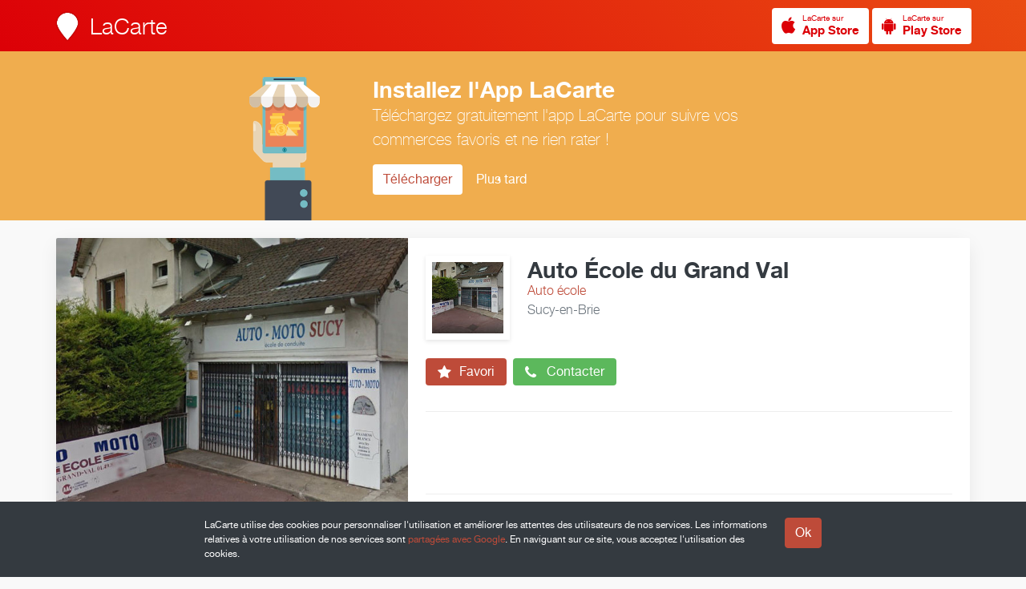

--- FILE ---
content_type: text/html; charset=UTF-8
request_url: https://www.lacarte.com/34478/infos/
body_size: 6583
content:










<!DOCTYPE html>

<!--
                              .888.
    888                    .888888888                      Z88
    888                    O88O   =888                     Z88
    888         8888888.  O88~     =887  8888888.  888~O8 888888  Z888888
    888        888   888  888           888   888  888888  Z88   8887  88O
    888             8888  888                8888  888,    Z88   888    88O
    888        $88888888  888       ::  $88888O88  888     Z88   8888888888
    888        88O   888   888     888  888  .888  888     Z88   888
    8888888888 888:~8888   =888888888   888:~8888  888     Z8888 ~88888O88
    8888888888  888O ~88O    :O8888      888O ~88O D88      Z8O8   78888,
-->

<html lang="fr" itemscope itemtype="http://schema.org/LocalBusiness">

<head prefix="og: http://ogp.me/ns# fb: http://ogp.me/ns/fb# place: http://ogp.me/ns/place# business: http://ogp.me/ns/business#">

    <meta charset="utf-8">

    <title>Auto École du Grand Val &gt; Infos | LaCarte</title>

    <link rel="shortcut icon" href="/site/S/favicons/favicon.ico" type="image/x-icon"/>

    <meta name="viewport" content="width=device-width, initial-scale=1.0, maximum-scale=1.0, user-scalable=no" />

    
    

        <link rel="canonical" href="https://www.lacarte.com/34478/=/Auto-école/Sucy-en-Brie/94370/Auto-École-du-Grand-Val"/>

        <link rel="alternate shorter" href="https://www.lacarte.com/34478"/>
    <link rev="canonical" href="https://www.lacarte.com/34478"/>
        
    <meta name="mode" content="prod"/>

    
    
        <meta name="keywords" content="LaCarte,MaVitrine,Auto École du Grand Val,Auto école,Sucy-en-Brie,94370,Auto école,Moto école,Apprentissage de la conduite,Permis de conduire,Récupération de points,Espèce,Chèques,Français,Wifi gratuit,Non-fumeur,Parking" />
    
        <meta name="description" content="Auto Moto Ecole Grand Val Sucy en Brie Auto-écoles" />
    
        <meta name="ICBM" content="48.773961970431, 2.517235390842"/>
    
    <!-- app -->

    <meta name="apple-itunes-app" content="app-id=482626686"/>

    <!-- OPEN GRAPH -->

    <meta property="fb:app_id" content="296834083739058" />


    <meta property="og:site_name" content="LaCarte"/>

        <meta property="og:title" content="Auto École du Grand Val"/>
    
        <meta property="og:url" content="https://www.lacarte.com/34478/=/Auto-école/Sucy-en-Brie/94370/Auto-École-du-Grand-Val"/>
    
        <meta property="og:description" content="Auto Moto Ecole Grand Val Sucy en Brie Auto-écoles" />
    
        <meta property="og:image" content="https://d10cqbclutpdyv.cloudfront.net/media/photo/13633.0632c978.640x.jpg" />
    <meta property="og:image:type" content="image/jpeg" />
    <meta property="og:image:height" content="640" />
    <meta property="og:image:width" content="640" />
    <meta itemprop="image" content="https://d10cqbclutpdyv.cloudfront.net/media/photo/13633.0632c978.640x.jpg">
    
    
    <meta property="og:type" content="business.business" />

        <meta property="business:contact_data:street_address" content="18 rue Maurice Berteaud" />
            <meta property="business:contact_data:locality"       content="Sucy-en-Brie" />
    <meta property="business:contact_data:postal_code"    content="94370" />
    <meta property="business:contact_data:country_name"   content="fr" />
            <meta property="place:location:latitude"              content="48.773961970431" />
    <meta property="place:location:longitude"             content="2.517235390842" />
    <meta property="place:location:altitude"             content="0" />
    
    
    
    
    
    
    
    <!-- twitter:card -->

    <meta name="twitter:card" content="summary" />
    <meta name="twitter:site" content="@LaCarte" />

        <meta name="twitter:title" content="Auto École du Grand Val" />
        <meta name="twitter:description" content="Afficher sur LaCarte." />
        <meta name="twitter:image" content="https://d10cqbclutpdyv.cloudfront.net/media/photo/13633.0632c978.640x.jpg" />
            <meta name="twitter:url" content="https://www.lacarte.com/34478/=/Auto-école/Sucy-en-Brie/94370/Auto-École-du-Grand-Val" />
    
    
    <!-- twitter:app -->

    <meta name="tweet-text" content="Découvrez Auto École du Grand Val sur LaCarte."/>

    <meta name="twitter:app:name:iphone" content="LaCarte"/>
    <meta name="twitter:app:id:iphone" content="482626686">
    <meta name="twitter:app:url:iphone" content="lacarte://seller/34478">
    <meta name="twitter:app:name:ipad" content="LaCarte"/>
    <meta name="twitter:app:id:ipad" content="482626686"/>
    <meta name="twitter:app:url:ipad" content="lacarte://seller/34478"/>
    <meta name="twitter:app:name:googleplay" content="LaCarte"/>
    <meta name="twitter:app:id:googleplay" content="fr.zemap.LaCarte"/>
    <meta name="twitter:app:url:googleplay" content="lacarte://seller/34478"/>
    
        <meta itemprop="url" content="https://www.lacarte.com/34478" />
    
    
    <!-- assets -->

    

    <script type="text/javascript" charset="utf-8" src="https://s.lacarte.com/js/main-8a3602a664.js" ></script>
<link rel="stylesheet" charset="utf-8" type="text/css" href="https://s.lacarte.com/css/main-3990fdf1d0.css" />


</head>


<body data-cookie-disclaimer="true" data-autopromo="true">

			<a id="Top"></a>
<nav id="TopBar">
	
	<div class="row">

		<div class="logo">
			<a href="/">
			<img src="https://www.lacarte.com/site/S/icons/logo_32x40@2x.png" width="32" height="40">
			<h3>LaCarte</h3>
			</a>

		</div>

		<div class="right">

            
<a href="/app/download/1/ios" title="Télécharger LaCarte" class="StoreButton light small ">
<i class="fa fa-apple fa-2x image"></i>
<span>
    <small>LaCarte sur</small>
    <strong>App Store</strong>
</span>
</a>



<a href="/app/download/1/android" title="Télécharger LaCarte" class="StoreButton light small ">
    <i class="fa fa-android fa-2x image"></i>
<span>
    <small>LaCarte sur</small>
    <strong>Play Store</strong>
</span>
</a>


		</div>

	</div>

</nav>	
	<div id="Website">
				
		<!-- Header -->
		<!-- Header -->


<header id="Header">

    <div class="body">

        
        <div id="slider" class="slider" data-content="slider" data-slider-duration="10000" data-slider-aspect="true" data-slide-pagination="true" data-slide-lightbox="true">
            <div class="loading"><i class="fa fa-circle-o-notch fa-spin fa-2x"></i></div>
                                    <div data-src="//d10cqbclutpdyv.cloudfront.net/media/photo/13633.0632c978.640x.jpg"></div>
                                </div>

        
        <div class="about">
            
            <div class="infos">

                <img src="//dtapm051jtxyw.cloudfront.net/34478.128x.jpg?1506884817" alt="" width="128" height="128" class="buddy"  p_group_id="" p_type="buddy" />

                <div class="seller-text">

                    <h2 itemprop="name">Auto École du Grand Val</h2>
                    <p class="activity">Auto école</p>
                                        <p class="locality">Sucy-en-Brie</p>
                    
                </div> <!-- / seller-text -->

            </div> <!-- / infos -->

            <div class="actions">

                <a class="button follow" data-tooltip-content="#tooltip-app-only" data-tooltip-trigger="hover">

                    <i class="fa fa-star fa-2x"></i> Favori

                </a>
                <a class="button call" href="#" data-popup="method:url,data:/34478/popup/call">

                    <i class="fa fa-phone fa-2x"></i> Contacter

                </a>

            </div> <!-- / actions -->

            <div class="details">

                                    

<p class="opening">


</p>


                
                <div class="counts">

                    <!--

                    <div data-popup="method:url,data:/34478/popup/recos">
                            <span class="count">0</span>
                            <span class="label">Reco.</span>
                    </div>

                    <div data-popup="method:url,data:/34478/popup/customers">
                            <span class="count">4</span>
                            <span class="label">Abonnés</span>
                    </div>

                    -->

                    
                </div>

            </div> <!-- / details -->

            <div class="social">
                
                <div id="likes" class="SocialButtons likes" data-defer="true" data-delay="1000">
	<div>
		<div class="facebook">
			<div class="fb-like" data-href="https://developers.facebook.com/docs/plugins/" data-layout="button" data-action="like" data-show-faces="true" data-share="false"></div>
					</div>

		<div class="google">
			<g:plusone data-size="tall" data-annotation="bubble" data-size="stanard" data-count="false"></g:plusone>
		</div>

		<div class="twitter">
			<a href="https://twitter.com/share" data-url="%tinyurl%" class="twitter-share-button" data-count="none" data-via="lacarte" data-lang="fr">Tweeter</a>
		</div>

		<div class="pinterest" data-link="//pinterest.com/pin/create/button/?url=%url%&media=%photo%&description=%title%%NL%%NL%%desc%">
			<a href="#" class="pin-it-button" data-pin-do="buttonPin" data-pin-color="red"><img border="0" src="//assets.pinterest.com/images/pidgets/pinit_fg_en_rect_gray_20.png" title="Pin It" /></a>
		</div>

	</div>

</div>


            </div>

        </div>

    </div> <!-- / body -->

</header>
<!-- / Header
		<!-- Nav -->
		<nav id="Navbar" class="sps">

    <div>

        <ul>

            <li ><a href="/34478/feed/">Actualité</a></li>
            <li ><a href="/34478/catalog/">Catalogue</a></li>
            <li class="active"><a href="/34478/infos/">Infos</a></li>
            <li class="pull"></li>

        </ul>

    </div> <!-- / content -->

</nav> <!-- / seller-navbar -->
		<div id="Body" class="full has-navbar">

			<div id="Main">

				








<div class="row">

    <!-- Infos -->

    
        <div class="Infos">

        <div class="slogan">
                        <p class="description readmore" itemprop="description">Auto Moto Ecole Grand Val Sucy en Brie Auto-écoles</p>
        </div>

    </div>
    
    
            
                
        <div class="Infos" itemprop="location" itemscope itemtype="http://schema.org/Place">
            
            <div class="address" id="address-13660">

                <div class="static-map" itemprop="geo" itemscope itemtype="http://schema.org/GeoCoordinates">
                    <div class="StaticMap" staticmap-geo="48.773961970431,2.517235390842" staticmap-google-key="AIzaSyBtUHkd3w_StGOaTJY3AnHpMERZdbSbL7s" staticmap-assets-base-url="https://s.lacarte.com/img/portal/" staticmap-is-around="0"></div>
                    <meta itemprop="latitude" content="48.77396" />
                    <meta itemprop="longitude" content="2.51724" />
                </div>

                <div class="postal" itemprop="address" itemscope itemtype="http://schema.org/PostalAddress">

                    
                    <address>
                        <span itemprop="streetAddress">18 rue Maurice Berteaud</span><br>
                        <span itemprop="addressLocality">Sucy-en-Brie</span> <span itemprop="postalCode">94370</span>, <span itemprop="addressCountry">France</span>
                    </address>

                                                            
                    <form data-geolocation-itinary="true" action="//maps.google.com" method="get" target="_blank">
                        <input type="hidden" name="saddr" value=""/>
                        <input type="hidden" name="daddr" value="48.77396,2.51724"/>
                        <button class="btn btn-xs">Afficher sur Google Maps</button>
                        <p class="itinary-checkbox">
                            <label><input type="checkbox" autocomplete="off" name=""/> <span>Afficher l'itinéraire ?</span></label>
                        </p>
                        <div style="display:none">
                            <span data-string-name="loading">Localisation en cours…</span>
                            <span data-string-name="success">Localisation réussie</span>
                            <span data-string-name="failure">Impossible de vous localiser</span>
                        </div>
                    </form>
                    
                </div>

            </div>

            
            
            <div class="meta">
                <span class="data" itemprop="telephone">
                <a href="tel:01 49 82 74 74">01 49 82 74 74</a>
                                </span>

                <span class="label"><i class="fa fa-phone"></i>                    Téléphone fixe &nbsp;
                </span>
            </div>

            
        </div>
    

    <div class="Infos">

        <div class="hours">

            <h5>Horaires</h5>

            
                <p>

<p class="opening">


</p>

</p>

                <table class="table">
                    <tbody>

                        
                            
                                                        
                            <tr class="">
                                <td class="day">Lundi</td>
                                




<td class="hour" colspan="2" itemprop="openingHoursSpecification" itemscope itemtype="http://schema.org/OpeningHoursSpecification">

        <small>Fermé</small>
    </td>



                            </tr>

                        
                            
                                                        
                            <tr class="">
                                <td class="day">Mardi</td>
                                




<td class="hour" colspan="2" itemprop="openingHoursSpecification" itemscope itemtype="http://schema.org/OpeningHoursSpecification">

        <small>Fermé</small>
    </td>



                            </tr>

                        
                            
                                                        
                            <tr class="">
                                <td class="day">Mercredi</td>
                                




<td class="hour" colspan="2" itemprop="openingHoursSpecification" itemscope itemtype="http://schema.org/OpeningHoursSpecification">

        <small>Fermé</small>
    </td>



                            </tr>

                        
                            
                                                        
                            <tr class="">
                                <td class="day">Jeudi</td>
                                




<td class="hour" colspan="2" itemprop="openingHoursSpecification" itemscope itemtype="http://schema.org/OpeningHoursSpecification">

        <small>Fermé</small>
    </td>



                            </tr>

                        
                            
                                                        
                            <tr class="">
                                <td class="day">Vendredi</td>
                                




<td class="hour" colspan="2" itemprop="openingHoursSpecification" itemscope itemtype="http://schema.org/OpeningHoursSpecification">

        <small>Fermé</small>
    </td>



                            </tr>

                        
                            
                                                        
                            <tr class="active">
                                <td class="day">Samedi</td>
                                




<td class="hour" colspan="2" itemprop="openingHoursSpecification" itemscope itemtype="http://schema.org/OpeningHoursSpecification">

        <small>Fermé</small>
    </td>



                            </tr>

                        
                            
                                                        
                            <tr class="">
                                <td class="day">Dimanche</td>
                                




<td class="hour" colspan="2" itemprop="openingHoursSpecification" itemscope itemtype="http://schema.org/OpeningHoursSpecification">

        <small>Fermé</small>
    </td>



                            </tr>

                        
                    </tbody>
                </table>

                
            
        </div>

    </div>

    <div class="Infos only-full">
        
        <div class="list">
            
            <h5>Services proposés</h5>

            
                <ul>
                    
                    <li>Auto école</li>

                    
                    <li>Moto école</li>

                    
                    <li>Apprentissage de la conduite</li>

                    
                    <li>Permis de conduire</li>

                    
                    <li>Récupération de points</li>

                                    </ul>

            
        </div>

    </div>

    <div class="Infos only-full">
        
        <div class="list">
            
            <h5>Marques Distribuées</h5>

            
                <p class="empty">Non indiqué</p>

            
        </div>

    </div>

    <div class="Infos only-full">
        
        <div class="list">
            
            <h5>Les Plus</h5>

            
                
                
                    
                
                    
                
                    
                
                    
                
                    
                
                    
                
                
                    
                        <h6>Paiements acceptés</h6>

                        <ul>

                        
                                                                                    
                            <li>💶<span class="left-space" itemprop="paymentAccepted">Espèce</span></li>

                        
                                                                                    
                            <li>✒️<span class="left-space" itemprop="paymentAccepted">Chèques</span></li>

                        
                        </ul>

                    
                
                    
                        <h6>Langues parlées</h6>

                        <ul>

                        
                                                                                    
                            <li>🇫🇷<span class="left-space" >Français</span></li>

                        
                        </ul>

                    
                
                    
                        <h6>Facilités</h6>

                        <ul>

                        
                                                                                    
                            <li>💻<span class="left-space" >Wifi gratuit</span></li>

                        
                                                                                    
                            <li>🚬<span class="left-space" >Non-fumeur</span></li>

                        
                                                                                    
                            <li>🚗<span class="left-space" >Parking</span></li>

                        
                        </ul>

                    
                
                    
                
            
        </div>

    </div>

    <div class="Infos only-side sps" data-sps-top="88">
        
        <div class="apps">

	<h3 class="title">Suivez l'actualité de <em>Auto École du Grand Val</em> depuis votre smartphone</h3>
	<p class="description">Installez l'application gratuite <strong>LaCarte</strong> pour ne rien manquer des actualités et des offres exclusives de <em>Auto École du Grand Val</em>.</p>
	<p>
	    	    <a href="https://www.lacarte.com/app/download/1/ios" class="btn"><i class="fa fa-apple"></i>iPhone</a>
	    <a href="https://www.lacarte.com/app/download/1/android" class="btn"><i class="fa fa-android"></i>Android</a>
	    	</p>

	<div class="device-preview " style="">

		<div class="preview">
	        <div class="top">
	            Auto École du Grand Val
	        </div>

	        	            <div class="photo">
	                <img alt="Auto École du Grand Val" src="//d10cqbclutpdyv.cloudfront.net/media/photo/13633.0632c978.640x.jpg" width="640" height="640" />
	            </div>
	        
	        <div class="infos">
	            <div class="buddy">
	                <img src="//dtapm051jtxyw.cloudfront.net/34478.128x.jpg?1506884817" alt="" width="128" height="128" class="buddy"  p_group_id="" p_type="buddy" />
	            </div>
	            <h5>Auto École du Grand Val</h5>
	            <h6>Auto école</h6>
	            	            <span class="location">Sucy-en-Brie</span>
	            	        </div>
	    </div>

	</div>
</div>
    </div>

</div>
			</div> <!-- / feed-block -->

			<div id="Side">

				

			</div> <!-- / infos-block -->

		</div> <!-- / Body -->

	</div> <!-- / Website -->

	<!-- footer -->

			<div class="GoTopButton">
    <div><i class="icon-arrow-top"></i></div>
</div>

<footer id="Footer">

	<div class="row">

        <div class="container">

            <div class="FooterContent infos">

            	<div class="info">

					<h4>à propos</h4>
					<p class="text">
						La plate-forme LaCarte et ses applications mobiles permettent aux Professionnels de mieux communiquer auprès de leurs clients et prospects.
					</p>
					<a href="/site">En savoir plus</a>

				</div>

				<div class="info">

					<h4>Particuliers</h4>
					<p class="text">
						Installez l'application gratuite <strong>LaCarte</strong> pour suivre l'actualité de <em>Auto École du Grand Val</em> sur votre mobile.
					</p>

					<a href="/site/user">En savoir plus</a>

				</div>

				<div class="info">

					<h4>Professionnels</h4>
					<p class="text">
						Installez l'application <strong>MaVitrine</strong> et créez vous aussi votre vitrine en quelques minutes seulement.
					</p>

					<a href="/site/pro">En savoir plus</a>

				</div>

            	<div class="Separator"></div>

            	<div class="Copyright">
                    Copyright &copy; ZeMAP 2026 - Tous droits réservés.
                </div>

            </div>

        </div>

    </div>

</footer>
		
	<!-- Modal -->

	<!-- faire une modale générique, et la cloner/modifier pour la rendre spécifique au content ou autre -->

<div class="modal fade" id="content-modal" tabindex="-1" role="dialog" aria-labelledby="contentModal">
    <div class="modal-dialog modal-md">
        <div class="modal-content">

            <!-- <div class="modal-header">
                <a class="close pull-right" data-dismiss="modal" aria-label="Close"><i class="fa fa-times"></i></a>
                <div class="clearfix"></div>
                <h4 class="modal-title">Modal title</h4>
            </div> -->

            <div class="modal-body">

                <div class="loading"><i class="fa fa-circle-o-notch fa-spin fa-2x"></i></div>

                <div class="modal-content-body">

                </div>
            </div>

            <div class="modal-footer">
                <p class="text-center">
                    <a href="#" class="btn" data-dismiss="modal" aria-label="Close">Fermer</a>
                </p>
            </div>

            <a class="close_modal"><i class="fa fa-times"></i></a>
        </div>
    </div>
</div>

	<!-- Tooltips -->
	<div id="tooltip-app-only" class="Tooltip">
	<i></i>
	<div class="Body">
		Fonction disponible depuis l'App LaCarte uniquement.
	</div>
</div>
</body>


<div id="global-strings" style="display:none">
	<span data-name="see-more">Voir plus</span>
	<span data-name="see-less">Voir moins</span>
</div>


<!-- GA -->

<script>
	(function(i,s,o,g,r,a,m){
		i['GoogleAnalyticsObject']=r;i[r]=i[r]||function(){
					(i[r].q=i[r].q||[]).push(arguments)},i[r].l=1*new Date();a=s.createElement(o),
				m=s.getElementsByTagName(o)[0];a.async=1;a.src=g;m.parentNode.insertBefore(a,m)
	})(window,document,'script','//www.google-analytics.com/analytics.js','ga');

	ga('create', 'UA-33457131-1', 'auto');
	ga('send', 'pageview');

</script>


</html>

--- FILE ---
content_type: text/html; charset=utf-8
request_url: https://accounts.google.com/o/oauth2/postmessageRelay?parent=https%3A%2F%2Fwww.lacarte.com&jsh=m%3B%2F_%2Fscs%2Fabc-static%2F_%2Fjs%2Fk%3Dgapi.lb.en.2kN9-TZiXrM.O%2Fd%3D1%2Frs%3DAHpOoo_B4hu0FeWRuWHfxnZ3V0WubwN7Qw%2Fm%3D__features__
body_size: 162
content:
<!DOCTYPE html><html><head><title></title><meta http-equiv="content-type" content="text/html; charset=utf-8"><meta http-equiv="X-UA-Compatible" content="IE=edge"><meta name="viewport" content="width=device-width, initial-scale=1, minimum-scale=1, maximum-scale=1, user-scalable=0"><script src='https://ssl.gstatic.com/accounts/o/2580342461-postmessagerelay.js' nonce="tbVqHDRfYpQLoxFU-CW-fQ"></script></head><body><script type="text/javascript" src="https://apis.google.com/js/rpc:shindig_random.js?onload=init" nonce="tbVqHDRfYpQLoxFU-CW-fQ"></script></body></html>